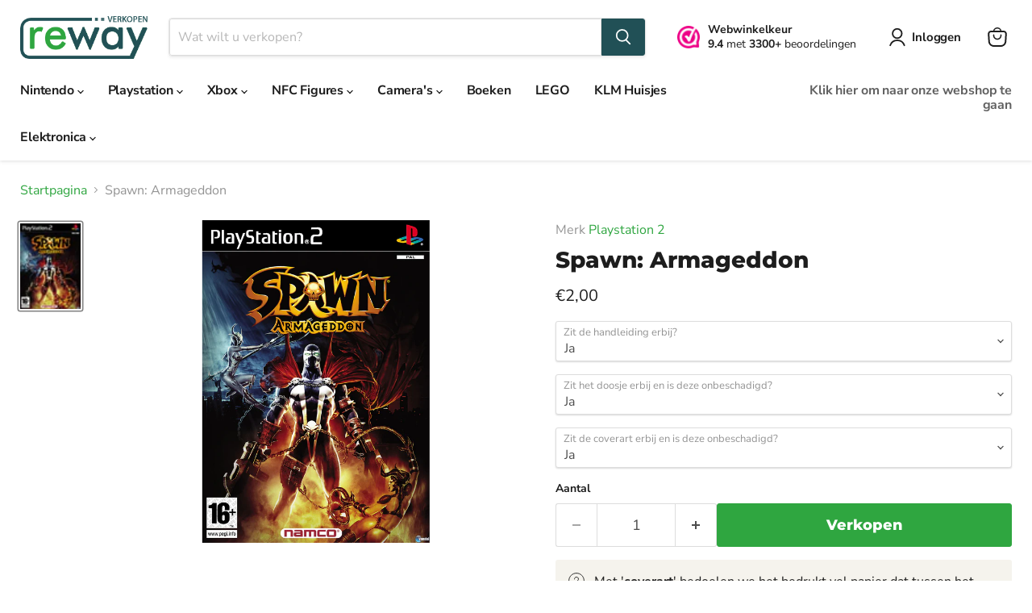

--- FILE ---
content_type: text/javascript; charset=utf-8
request_url: https://www.rewayverkopen.nl/products/spawn-armageddon-playstation-2.js
body_size: 413
content:
{"id":8516039115098,"title":"Spawn: Armageddon","handle":"spawn-armageddon-playstation-2","description":"","published_at":"2023-08-28T19:31:23+02:00","created_at":"2023-08-28T19:31:26+02:00","vendor":"Playstation 2","type":"Games","tags":["Games","Playstation 2"],"price":10,"price_min":10,"price_max":200,"available":true,"price_varies":true,"compare_at_price":null,"compare_at_price_min":0,"compare_at_price_max":0,"compare_at_price_varies":false,"variants":[{"id":46994775507290,"title":"Ja \/ Ja \/ Ja","option1":"Ja","option2":"Ja","option3":"Ja","sku":null,"requires_shipping":true,"taxable":false,"featured_image":null,"available":true,"name":"Spawn: Armageddon - Ja \/ Ja \/ Ja","public_title":"Ja \/ Ja \/ Ja","options":["Ja","Ja","Ja"],"price":200,"weight":0,"compare_at_price":null,"inventory_management":null,"barcode":"#N\/A","requires_selling_plan":false,"selling_plan_allocations":[]},{"id":46994775540058,"title":"Ja \/ Ja \/ Nee","option1":"Ja","option2":"Ja","option3":"Nee","sku":null,"requires_shipping":true,"taxable":false,"featured_image":null,"available":true,"name":"Spawn: Armageddon - Ja \/ Ja \/ Nee","public_title":"Ja \/ Ja \/ Nee","options":["Ja","Ja","Nee"],"price":90,"weight":0,"compare_at_price":null,"inventory_management":null,"barcode":null,"requires_selling_plan":false,"selling_plan_allocations":[]},{"id":46994775572826,"title":"Ja \/ Nee \/ Ja","option1":"Ja","option2":"Nee","option3":"Ja","sku":null,"requires_shipping":true,"taxable":false,"featured_image":null,"available":true,"name":"Spawn: Armageddon - Ja \/ Nee \/ Ja","public_title":"Ja \/ Nee \/ Ja","options":["Ja","Nee","Ja"],"price":150,"weight":0,"compare_at_price":null,"inventory_management":null,"barcode":null,"requires_selling_plan":false,"selling_plan_allocations":[]},{"id":46994775605594,"title":"Ja \/ Nee \/ Nee","option1":"Ja","option2":"Nee","option3":"Nee","sku":null,"requires_shipping":true,"taxable":false,"featured_image":null,"available":true,"name":"Spawn: Armageddon - Ja \/ Nee \/ Nee","public_title":"Ja \/ Nee \/ Nee","options":["Ja","Nee","Nee"],"price":40,"weight":0,"compare_at_price":null,"inventory_management":null,"barcode":null,"requires_selling_plan":false,"selling_plan_allocations":[]},{"id":46994775638362,"title":"Nee \/ Ja \/ Ja","option1":"Nee","option2":"Ja","option3":"Ja","sku":null,"requires_shipping":true,"taxable":false,"featured_image":null,"available":true,"name":"Spawn: Armageddon - Nee \/ Ja \/ Ja","public_title":"Nee \/ Ja \/ Ja","options":["Nee","Ja","Ja"],"price":150,"weight":0,"compare_at_price":null,"inventory_management":null,"barcode":null,"requires_selling_plan":false,"selling_plan_allocations":[]},{"id":46994775671130,"title":"Nee \/ Ja \/ Nee","option1":"Nee","option2":"Ja","option3":"Nee","sku":null,"requires_shipping":true,"taxable":false,"featured_image":null,"available":true,"name":"Spawn: Armageddon - Nee \/ Ja \/ Nee","public_title":"Nee \/ Ja \/ Nee","options":["Nee","Ja","Nee"],"price":90,"weight":0,"compare_at_price":null,"inventory_management":null,"barcode":null,"requires_selling_plan":false,"selling_plan_allocations":[]},{"id":46994775703898,"title":"Nee \/ Nee \/ Ja","option1":"Nee","option2":"Nee","option3":"Ja","sku":null,"requires_shipping":true,"taxable":false,"featured_image":null,"available":true,"name":"Spawn: Armageddon - Nee \/ Nee \/ Ja","public_title":"Nee \/ Nee \/ Ja","options":["Nee","Nee","Ja"],"price":100,"weight":0,"compare_at_price":null,"inventory_management":null,"barcode":null,"requires_selling_plan":false,"selling_plan_allocations":[]},{"id":46994775736666,"title":"Nee \/ Nee \/ Nee","option1":"Nee","option2":"Nee","option3":"Nee","sku":null,"requires_shipping":true,"taxable":false,"featured_image":null,"available":true,"name":"Spawn: Armageddon - Nee \/ Nee \/ Nee","public_title":"Nee \/ Nee \/ Nee","options":["Nee","Nee","Nee"],"price":10,"weight":0,"compare_at_price":null,"inventory_management":null,"barcode":null,"requires_selling_plan":false,"selling_plan_allocations":[]}],"images":["\/\/cdn.shopify.com\/s\/files\/1\/0762\/6932\/2586\/products\/spawn-armageddon.png?v=1693392325"],"featured_image":"\/\/cdn.shopify.com\/s\/files\/1\/0762\/6932\/2586\/products\/spawn-armageddon.png?v=1693392325","options":[{"name":"Zit de handleiding erbij?","position":1,"values":["Ja","Nee"]},{"name":"Zit het doosje erbij en is deze onbeschadigd?","position":2,"values":["Ja","Nee"]},{"name":"Zit de coverart erbij en is deze onbeschadigd?","position":3,"values":["Ja","Nee"]}],"url":"\/products\/spawn-armageddon-playstation-2","media":[{"alt":null,"id":44427860443482,"position":1,"preview_image":{"aspect_ratio":0.706,"height":1812,"width":1280,"src":"https:\/\/cdn.shopify.com\/s\/files\/1\/0762\/6932\/2586\/products\/spawn-armageddon.png?v=1693392325"},"aspect_ratio":0.706,"height":1812,"media_type":"image","src":"https:\/\/cdn.shopify.com\/s\/files\/1\/0762\/6932\/2586\/products\/spawn-armageddon.png?v=1693392325","width":1280}],"requires_selling_plan":false,"selling_plan_groups":[]}